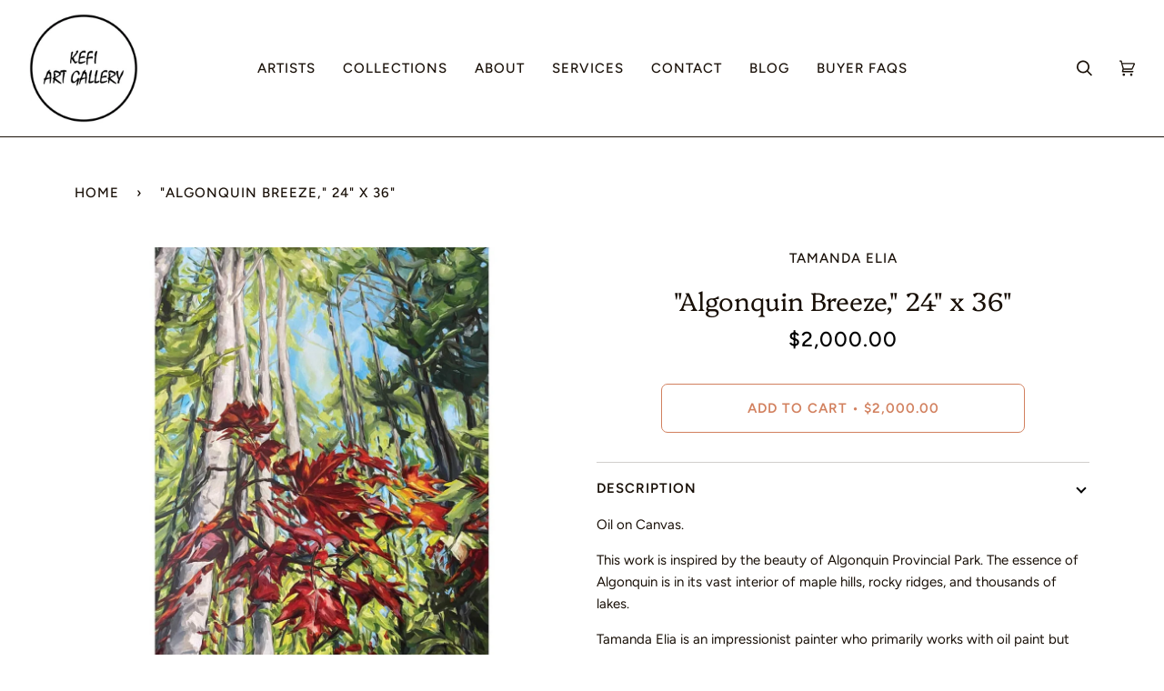

--- FILE ---
content_type: text/css
request_url: https://kefiartgallery.com/cdn/shop/t/2/assets/font-settings.css?v=1012655248257050161759331840
body_size: 468
content:
@font-face{font-family:Platypi;font-weight:300;font-style:normal;font-display:swap;src:url(//kefiartgallery.com/cdn/fonts/platypi/platypi_n3.ca2828fbaa4e8cdd776c210f4bde9eebc87cbc7d.woff2?h1=a2VmaWFydGdhbGxlcnkuY29t&h2=a2VmaS1hcnQtZ2FsbGVyeS5hY2NvdW50Lm15c2hvcGlmeS5jb20&hmac=db7034acf8f0c1649fbebe971e06a0f6dfabb62857b8a849b59257ea3674f517) format("woff2"),url(//kefiartgallery.com/cdn/fonts/platypi/platypi_n3.e0a33bb0825d6f004d3a36a491393238de4feafa.woff?h1=a2VmaWFydGdhbGxlcnkuY29t&h2=a2VmaS1hcnQtZ2FsbGVyeS5hY2NvdW50Lm15c2hvcGlmeS5jb20&hmac=2db0ee8a325505c9feb99142c296968cb8c5497492838045c089fea5ad26c433) format("woff")}@font-face{font-family:Figtree;font-weight:400;font-style:normal;font-display:swap;src:url(//kefiartgallery.com/cdn/fonts/figtree/figtree_n4.3c0838aba1701047e60be6a99a1b0a40ce9b8419.woff2?h1=a2VmaWFydGdhbGxlcnkuY29t&h2=a2VmaS1hcnQtZ2FsbGVyeS5hY2NvdW50Lm15c2hvcGlmeS5jb20&hmac=3ef88bfede39399553e1f1d4d0ed61babc48da7a64baaa2eec0772968b8483c1) format("woff2"),url(//kefiartgallery.com/cdn/fonts/figtree/figtree_n4.c0575d1db21fc3821f17fd6617d3dee552312137.woff?h1=a2VmaWFydGdhbGxlcnkuY29t&h2=a2VmaS1hcnQtZ2FsbGVyeS5hY2NvdW50Lm15c2hvcGlmeS5jb20&hmac=f00d5d7913fcf3760c0d660ce3963fbb9f9305a7564422e82abb13b5397c7177) format("woff")}@font-face{font-family:Figtree;font-weight:500;font-style:normal;font-display:swap;src:url(//kefiartgallery.com/cdn/fonts/figtree/figtree_n5.3b6b7df38aa5986536945796e1f947445832047c.woff2?h1=a2VmaWFydGdhbGxlcnkuY29t&h2=a2VmaS1hcnQtZ2FsbGVyeS5hY2NvdW50Lm15c2hvcGlmeS5jb20&hmac=0bfcb34500a483e951241965c5fe064af297d1a2c8e47b87de875220d6ba62a7) format("woff2"),url(//kefiartgallery.com/cdn/fonts/figtree/figtree_n5.f26bf6dcae278b0ed902605f6605fa3338e81dab.woff?h1=a2VmaWFydGdhbGxlcnkuY29t&h2=a2VmaS1hcnQtZ2FsbGVyeS5hY2NvdW50Lm15c2hvcGlmeS5jb20&hmac=082e43cbc6c9fad4765d5bcc9c6f559231ff7b5cfab85c1aba174df80a826506) format("woff")}@font-face{font-family:Platypi;font-weight:400;font-style:normal;font-display:swap;src:url(//kefiartgallery.com/cdn/fonts/platypi/platypi_n4.62b1c33c9b8c4a87704d4fe197104d07eb49e00d.woff2?h1=a2VmaWFydGdhbGxlcnkuY29t&h2=a2VmaS1hcnQtZ2FsbGVyeS5hY2NvdW50Lm15c2hvcGlmeS5jb20&hmac=06b6902c82da98656d8f7d6333bfded888a4dccdf1d8475c0037531109c42a1d) format("woff2"),url(//kefiartgallery.com/cdn/fonts/platypi/platypi_n4.c6967b9dc18e53adaded00c3a60f6c2d4d4cbe0c.woff?h1=a2VmaWFydGdhbGxlcnkuY29t&h2=a2VmaS1hcnQtZ2FsbGVyeS5hY2NvdW50Lm15c2hvcGlmeS5jb20&hmac=c072130a91c43c411764b5b122d11f3103097170491aa5dad973664ba5cdb5b4) format("woff")}@font-face{font-family:Figtree;font-weight:600;font-style:normal;font-display:swap;src:url(//kefiartgallery.com/cdn/fonts/figtree/figtree_n6.9d1ea52bb49a0a86cfd1b0383d00f83d3fcc14de.woff2?h1=a2VmaWFydGdhbGxlcnkuY29t&h2=a2VmaS1hcnQtZ2FsbGVyeS5hY2NvdW50Lm15c2hvcGlmeS5jb20&hmac=36ca96c04035e83e352e9e2484408e9ee19febebff4dd40e0bf3e22c34fcfe1e) format("woff2"),url(//kefiartgallery.com/cdn/fonts/figtree/figtree_n6.f0fcdea525a0e47b2ae4ab645832a8e8a96d31d3.woff?h1=a2VmaWFydGdhbGxlcnkuY29t&h2=a2VmaS1hcnQtZ2FsbGVyeS5hY2NvdW50Lm15c2hvcGlmeS5jb20&hmac=9eb05be3f66c6d84d5bd8bb6299ca0bff932a2c89378f2ae5bfcee3276e9c942) format("woff")}@font-face{font-family:Figtree;font-weight:500;font-style:normal;font-display:swap;src:url(//kefiartgallery.com/cdn/fonts/figtree/figtree_n5.3b6b7df38aa5986536945796e1f947445832047c.woff2?h1=a2VmaWFydGdhbGxlcnkuY29t&h2=a2VmaS1hcnQtZ2FsbGVyeS5hY2NvdW50Lm15c2hvcGlmeS5jb20&hmac=0bfcb34500a483e951241965c5fe064af297d1a2c8e47b87de875220d6ba62a7) format("woff2"),url(//kefiartgallery.com/cdn/fonts/figtree/figtree_n5.f26bf6dcae278b0ed902605f6605fa3338e81dab.woff?h1=a2VmaWFydGdhbGxlcnkuY29t&h2=a2VmaS1hcnQtZ2FsbGVyeS5hY2NvdW50Lm15c2hvcGlmeS5jb20&hmac=082e43cbc6c9fad4765d5bcc9c6f559231ff7b5cfab85c1aba174df80a826506) format("woff")}@font-face{font-family:Figtree;font-weight:400;font-style:italic;font-display:swap;src:url(//kefiartgallery.com/cdn/fonts/figtree/figtree_i4.89f7a4275c064845c304a4cf8a4a586060656db2.woff2?h1=a2VmaWFydGdhbGxlcnkuY29t&h2=a2VmaS1hcnQtZ2FsbGVyeS5hY2NvdW50Lm15c2hvcGlmeS5jb20&hmac=157dad6b38bf5164a28aa80cf8118804951a6962a6518e61248e6c92f161e327) format("woff2"),url(//kefiartgallery.com/cdn/fonts/figtree/figtree_i4.6f955aaaafc55a22ffc1f32ecf3756859a5ad3e2.woff?h1=a2VmaWFydGdhbGxlcnkuY29t&h2=a2VmaS1hcnQtZ2FsbGVyeS5hY2NvdW50Lm15c2hvcGlmeS5jb20&hmac=d4926ce14df1c63f598d0fb2f66c84630cc44f19b63ceacf346a0a9e3109fa21) format("woff")}@font-face{font-family:Figtree;font-weight:500;font-style:italic;font-display:swap;src:url(//kefiartgallery.com/cdn/fonts/figtree/figtree_i5.969396f679a62854cf82dbf67acc5721e41351f0.woff2?h1=a2VmaWFydGdhbGxlcnkuY29t&h2=a2VmaS1hcnQtZ2FsbGVyeS5hY2NvdW50Lm15c2hvcGlmeS5jb20&hmac=a36b604a04456494eae2090eb4d68945473e128ecae98e02506d20592b41758e) format("woff2"),url(//kefiartgallery.com/cdn/fonts/figtree/figtree_i5.93bc1cad6c73ca9815f9777c49176dfc9d2890dd.woff?h1=a2VmaWFydGdhbGxlcnkuY29t&h2=a2VmaS1hcnQtZ2FsbGVyeS5hY2NvdW50Lm15c2hvcGlmeS5jb20&hmac=7c197456b117f9c2da0faadda78d0d2577eccf45d4959e0f8d699613853c0913) format("woff")}
/*# sourceMappingURL=/cdn/shop/t/2/assets/font-settings.css.map?v=1012655248257050161759331840 */
